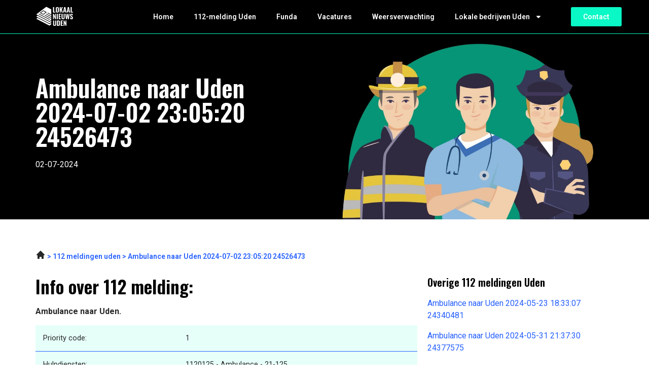

--- FILE ---
content_type: text/css; charset=utf-8
request_url: https://lokaalnieuwsuden.nl/wp-content/uploads/elementor/css/post-864.css?ver=1767316639
body_size: 950
content:
.elementor-864 .elementor-element.elementor-element-24077a52:not(.elementor-motion-effects-element-type-background), .elementor-864 .elementor-element.elementor-element-24077a52 > .elementor-motion-effects-container > .elementor-motion-effects-layer{background-image:url("https://lokaalnieuwsuden.nl/wp-content/uploads/2023/05/Group-401.jpg");background-position:center center;background-repeat:no-repeat;background-size:cover;}.elementor-864 .elementor-element.elementor-element-24077a52{border-style:solid;border-width:1px 0px 0px 0px;border-color:var( --e-global-color-accent );transition:background 0.3s, border 0.3s, border-radius 0.3s, box-shadow 0.3s;padding:72px 0px 72px 0px;}.elementor-864 .elementor-element.elementor-element-24077a52 > .elementor-background-overlay{transition:background 0.3s, border-radius 0.3s, opacity 0.3s;}.elementor-864 .elementor-element.elementor-element-f9c7d6 > .elementor-element-populated{border-style:none;margin:0px 72px 0px 0px;--e-column-margin-right:72px;--e-column-margin-left:0px;}.elementor-widget-heading .elementor-heading-title{font-family:var( --e-global-typography-primary-font-family ), Sans-serif;font-weight:var( --e-global-typography-primary-font-weight );color:var( --e-global-color-primary );}.elementor-864 .elementor-element.elementor-element-41da9b25{text-align:left;}.elementor-864 .elementor-element.elementor-element-41da9b25 .elementor-heading-title{color:var( --e-global-color-secondary );}.elementor-widget-text-editor{font-family:var( --e-global-typography-text-font-family ), Sans-serif;font-size:var( --e-global-typography-text-font-size );font-weight:var( --e-global-typography-text-font-weight );color:var( --e-global-color-text );}.elementor-widget-text-editor.elementor-drop-cap-view-stacked .elementor-drop-cap{background-color:var( --e-global-color-primary );}.elementor-widget-text-editor.elementor-drop-cap-view-framed .elementor-drop-cap, .elementor-widget-text-editor.elementor-drop-cap-view-default .elementor-drop-cap{color:var( --e-global-color-primary );border-color:var( --e-global-color-primary );}.elementor-864 .elementor-element.elementor-element-3f38b1a2{color:var( --e-global-color-secondary );}.elementor-864 .elementor-element.elementor-element-947d277{padding:48px 0px 0px 0px;}.elementor-864 .elementor-element.elementor-element-57a8639{font-family:var( --e-global-typography-accent-font-family ), Sans-serif;font-size:var( --e-global-typography-accent-font-size );font-weight:var( --e-global-typography-accent-font-weight );color:var( --e-global-color-b8618b2 );}.elementor-864 .elementor-element.elementor-element-023c55c{padding:0px 0px 0px 0px;}.elementor-864 .elementor-element.elementor-element-f2ae8d5 > .elementor-element-populated{padding:10px 0px 10px 0px;}.elementor-864 .elementor-element.elementor-element-d049f3f{transition:background 0.3s, border 0.3s, border-radius 0.3s, box-shadow 0.3s;padding:124px 0px 124px 0px;}.elementor-864 .elementor-element.elementor-element-d049f3f > .elementor-background-overlay{transition:background 0.3s, border-radius 0.3s, opacity 0.3s;}.elementor-widget-author-box .elementor-author-box__name{color:var( --e-global-color-secondary );font-family:var( --e-global-typography-primary-font-family ), Sans-serif;font-weight:var( --e-global-typography-primary-font-weight );}.elementor-widget-author-box .elementor-author-box__bio{color:var( --e-global-color-text );font-family:var( --e-global-typography-text-font-family ), Sans-serif;font-size:var( --e-global-typography-text-font-size );font-weight:var( --e-global-typography-text-font-weight );}.elementor-widget-author-box .elementor-author-box__button{color:var( --e-global-color-secondary );border-color:var( --e-global-color-secondary );font-family:var( --e-global-typography-accent-font-family ), Sans-serif;font-size:var( --e-global-typography-accent-font-size );font-weight:var( --e-global-typography-accent-font-weight );}.elementor-widget-author-box .elementor-author-box__button:hover{border-color:var( --e-global-color-secondary );color:var( --e-global-color-secondary );}.elementor-864 .elementor-element.elementor-element-e28a690 > .elementor-widget-container{border-style:solid;border-width:1px 1px 1px 1px;border-color:#34343480;}.elementor-864 .elementor-element.elementor-element-e28a690 .elementor-author-box__avatar img{width:200px;height:200px;border-radius:0px;}.elementor-864 .elementor-element.elementor-element-e28a690 .elementor-author-box__name{color:var( --e-global-color-primary );font-family:"Roboto", Sans-serif;font-size:16px;font-weight:700;}@media(max-width:1024px){.elementor-864 .elementor-element.elementor-element-24077a52{padding:72px 0px 72px 0px;}.elementor-864 .elementor-element.elementor-element-f9c7d6 > .elementor-element-populated{margin:0px 0px 0px 0px;--e-column-margin-right:0px;--e-column-margin-left:0px;}.elementor-widget-text-editor{font-size:var( --e-global-typography-text-font-size );}.elementor-864 .elementor-element.elementor-element-57a8639{font-size:var( --e-global-typography-accent-font-size );}.elementor-864 .elementor-element.elementor-element-d049f3f{padding:72px 0px 72px 0px;}.elementor-widget-author-box .elementor-author-box__bio{font-size:var( --e-global-typography-text-font-size );}.elementor-widget-author-box .elementor-author-box__button{font-size:var( --e-global-typography-accent-font-size );}}@media(max-width:767px){.elementor-864 .elementor-element.elementor-element-24077a52:not(.elementor-motion-effects-element-type-background), .elementor-864 .elementor-element.elementor-element-24077a52 > .elementor-motion-effects-container > .elementor-motion-effects-layer{background-position:center left;}.elementor-864 .elementor-element.elementor-element-24077a52{padding:36px 0px 36px 0px;}.elementor-widget-text-editor{font-size:var( --e-global-typography-text-font-size );}.elementor-864 .elementor-element.elementor-element-947d277{padding:36px 0px 0px 0px;}.elementor-864 .elementor-element.elementor-element-57a8639{font-size:var( --e-global-typography-accent-font-size );}.elementor-864 .elementor-element.elementor-element-023c55c{padding:0px 0px 0px 0px;}.elementor-864 .elementor-element.elementor-element-f2ae8d5 > .elementor-element-populated{padding:10px 0px 10px 0px;}.elementor-864 .elementor-element.elementor-element-d049f3f{padding:36px 0px 36px 0px;}.elementor-864 .elementor-element.elementor-element-1653fa7 > .elementor-element-populated{padding:10px 10px 10px 10px;}.elementor-widget-author-box .elementor-author-box__bio{font-size:var( --e-global-typography-text-font-size );}.elementor-widget-author-box .elementor-author-box__button{font-size:var( --e-global-typography-accent-font-size );}.elementor-864 .elementor-element.elementor-element-e28a690 .elementor-author-box__avatar img{width:100px;height:100px;}.elementor-864 .elementor-element.elementor-element-e28a690 .elementor-author-box__name{font-size:14px;}}/* Start custom CSS for text-editor, class: .elementor-element-5b5cbd8 */.elementor-864 .elementor-element.elementor-element-5b5cbd8 tr td {
    background-color: #0AF8C51A; 
    border: 0;
    border-bottom: 1px solid #2660FF !important: 
}
.elementor-864 .elementor-element.elementor-element-5b5cbd8 tr {
    border-bottom: 1px solid #2660FF !important;
}
.elementor-864 .elementor-element.elementor-element-5b5cbd8 tr:last-child {
    border-bottom: none !important;
}
.elementor-864 .elementor-element.elementor-element-5b5cbd8 tbody {
    border: 0;
}/* End custom CSS */
/* Start custom CSS for text-editor, class: .elementor-element-50cddfc */.elementor-864 .elementor-element.elementor-element-50cddfc a {
    display: block;
    color: #2660FF;
    margin-bottom: 16px;
}/* End custom CSS */